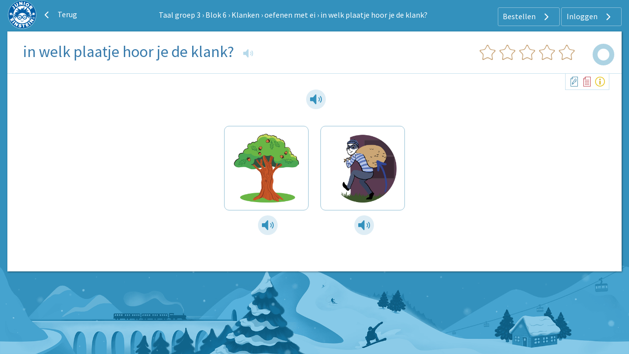

--- FILE ---
content_type: text/html; charset=UTF-8
request_url: https://www.taal-oefenen.nl/taal-groep-3/blok-6/klanken/oefenen-met-ei/in-welk-plaatje-hoor-je-de-klank
body_size: 4957
content:
<!DOCTYPE html>
<html lang="nl-NL">
<head>
    



            <meta charset="UTF-8"/>
<meta name="viewport" content="width=device-width, initial-scale=1">
    
    <title>Taal groep 3 | Blok 6 | Klanken | oefenen met ei | in welk plaatje hoor je de klank? | Junior Einstein</title>



    <meta name="description" content="Groep 3: Online taal oefenen: Blok 6 - Klanken - oefenen met ei. in welk plaatje hoor je de klank? ">
    <meta name="keywords" content="taal groep 3, blok 6, klanken, oefenen met ei">
<meta name="generator" content="Junior Einstein BV">

                    <link href="/template/css/app.css?1703" rel="stylesheet"/>
        <link type="text/css" rel="stylesheet" href="/template/css/app_header.css?1703"/>

        <script>(function (w, d, u) {
                w.readyQ = [];
                w.bindReadyQ = [];

                function p(x, y) {
                    if (x == "ready") {
                        w.bindReadyQ.push(y);
                    } else {
                        w.readyQ.push(x);
                    }
                }

                var a = {ready: p, bind: p};
                w.$ = w.jQuery = function (f) {
                    if (f === d || f === u) {
                        return a
                    } else {
                        p(f)
                    }
                }
            })(window, document)</script>

    

                    
    <link rel="apple-touch-icon" sizes="180x180"
      href="/template/images/labels/nl_junioreinstein/icons/apple-touch-icon.png?1703">
<link rel="icon" type="image/png" sizes="32x32"
      href="/template/images/labels/nl_junioreinstein/icons/favicon-32x32.png?1703">
<link rel="icon" type="image/png" sizes="16x16"
      href="/template/images/labels/nl_junioreinstein/icons/favicon-16x16.png?1703">
<link rel="manifest" href="/template/images/labels/nl_junioreinstein/icons/site.webmanifest?1703">
<link rel="mask-icon" href="/template/images/labels/nl_junioreinstein/icons/safari-pinned-tab.svg?1703"
      color="#5bbad5">
<meta name="msapplication-TileColor" content="#da532c">
<meta name="theme-color" content="#ffffff">
    

    <style>


        @media (min-width: 1024px) and (max-width: 2200px) {
            #app-body {
                background: #3391bd url(/template/images/backgrounds/nl_junioreinstein/medium/bg-winter.png) no-repeat center bottom;
                background-attachment: fixed;
                background-size: 100%;
            }
        }

        @media (min-width: 2201px) {
            #app-body {
                background: #3391bd url(/template/images/backgrounds/nl_junioreinstein/large/bg-winter.png) no-repeat center bottom;
                background-attachment: fixed;
                background-size: 100%;
            }
        }
    </style>

            <link rel="canonical" href="https://www.taal-oefenen.nl/taal-groep-3/blok-6/klanken/oefenen-met-ei/in-welk-plaatje-hoor-je-de-klank">
    
</head>


<body id="app-body" class="nl_junioreinstein">
<div id="audio_wrapper" style="display:none;">
    <audio id="nexus_audio_player" controls="controls">
    </audio>
</div>
















            <div id="app-header-wrapper" class="grid-container ">

        <div class="grid-x align-middle">
        <div class="shrink cell">

                                                <a href="https://www.junioreinstein.nl"><img
                                src="/template/images/labels/nl_junioreinstein/logo.svg?1703"
                                class="logo-medium-svg"></a>
                            

        </div>

                    <div class="shrink show-for-large cell">
                <a href="/taal-groep-3/blok-6/klanken/oefenen-met-ei" class="button hollow ghost radius icon" style="margin:0 0.5rem 0 0; border:none;">
                    <i class="JE-icon-arrow-left JE-icon-general default-icon left"></i>
                    Terug                </a>
            </div>
            <div class="auto cell text-center show-for-medium">

                                    <a href="/taal-groep-3" class="white ">Taal groep 3</a>
                                            <span class="whitetext"> &rsaquo; </span>
                                                        <a href="/taal-groep-3/blok-6" class="white ">Blok 6</a>
                                            <span class="whitetext"> &rsaquo; </span>
                                                        <a href="/taal-groep-3/blok-6/klanken" class="white ">Klanken</a>
                                            <span class="whitetext"> &rsaquo; </span>
                                                        <a href="/taal-groep-3/blok-6/klanken/oefenen-met-ei" class="white ">oefenen met ei</a>
                                            <span class="whitetext"> &rsaquo; </span>
                                                        <a href="/taal-groep-3/blok-6/klanken/oefenen-met-ei/in-welk-plaatje-hoor-je-de-klank" class="white ">in welk plaatje hoor je de klank?</a>
                                    

            </div>
        
        <div class="medium-shrink auto cell text-right user-menu-container">
                        <a href="#" class="pulldown-user" style="display: none">
        </a>

    

    <div class="hide-for-small-only">
        <div class="pulldown user-menu" id="user-pulldown-content" style="display:none;">
            
                
                    <div class="grid-container full user-menu-item">
    <a href="https://www.junioreinstein.nl/">
        <div class="grid-x">
                        <div class="cell shrink icon-container">
                    <img src="/template/images/icons/home.svg" alt="Home-icon">
            </div>
                        <div class="cell auto item-title-container" style="text-align: left;">
                Home
            </div>
                            <div class="cell shrink item-arrow-container">
                    <i class="JE-icon-arrow JE-icon-general" style="color:#377aab;"></i>
                </div>

            

        </div>
    </a>
</div>







                                
            
                                
                    <div class="grid-container full user-menu-group">

    <a href="https://www.junioreinstein.nl/online/home">
        <div class="grid-x">
                        <div class="cell auto item-title-container" style="text-align: left;">
                Particulieren
            </div>
                                                            

        </div>
    </a>

    <div class="grid-x">
        <div class="cell">
            
                <div class="grid-container full user-menu-item">
    <a href="https://www.junioreinstein.nl/online/home">
        <div class="grid-x">
                        <div class="cell shrink icon-container">
                    <img src="/template/images/icons/online.svg" alt="Online oefenen-icon">
            </div>
                        <div class="cell auto item-title-container" style="text-align: left;">
                Online oefenen
            </div>
                            <div class="cell shrink item-arrow-container">
                    <i class="JE-icon-arrow JE-icon-general" style="color:#377aab;"></i>
                </div>

            

        </div>
    </a>
</div>







            
                <div class="grid-container full user-menu-item">
    <a href="https://www.junioreinstein.nl/online/subscriptions">
        <div class="grid-x">
                        <div class="cell shrink icon-container">
                    <img src="/template/images/icons/price.svg" alt="Prijzen en bestellen-icon">
            </div>
                        <div class="cell auto item-title-container" style="text-align: left;">
                Prijzen en bestellen
            </div>
                            <div class="cell shrink item-arrow-container">
                    <i class="JE-icon-arrow JE-icon-general" style="color:#377aab;"></i>
                </div>

            

        </div>
    </a>
</div>







            
                <div class="grid-container full user-menu-item">
    <a href="https://www.junioreinstein.nl/online/reviews">
        <div class="grid-x">
                        <div class="cell shrink icon-container">
                    <img src="/template/images/icons/reviews.svg" alt="Reviews-icon">
            </div>
                        <div class="cell auto item-title-container" style="text-align: left;">
                Reviews
            </div>
                            <div class="cell shrink item-arrow-container">
                    <i class="JE-icon-arrow JE-icon-general" style="color:#377aab;"></i>
                </div>

            

        </div>
    </a>
</div>







            
                <div class="grid-container full user-menu-item">
    <a href="https://webshop.junioreinstein.nl">
        <div class="grid-x">
                        <div class="cell shrink icon-container">
                    <img src="/template/images/icons/book.svg" alt="Leer- en oefenboeken-icon">
            </div>
                        <div class="cell auto item-title-container" style="text-align: left;">
                Leer- en oefenboeken
            </div>
                            <div class="cell shrink item-arrow-container">
                    <i class="JE-icon-arrow JE-icon-general" style="color:#377aab;"></i>
                </div>

            

        </div>
    </a>
</div>







                    </div>
    </div>


</div>




                
            
                                
                    <div class="grid-container full user-menu-group">

    <a href="https://www.junioreinstein.nl/school">
        <div class="grid-x">
                        <div class="cell auto item-title-container" style="text-align: left;">
                Scholen
            </div>
                                                            

        </div>
    </a>

    <div class="grid-x">
        <div class="cell">
            
                <div class="grid-container full user-menu-item">
    <a href="https://www.junioreinstein.nl/school/online">
        <div class="grid-x">
                        <div class="cell shrink icon-container">
                    <img src="/template/images/icons/online.svg" alt="Online leer- en oefenplatform-icon">
            </div>
                        <div class="cell auto item-title-container" style="text-align: left;">
                Online leer- en oefenplatform
            </div>
                            <div class="cell shrink item-arrow-container">
                    <i class="JE-icon-arrow JE-icon-general" style="color:#377aab;"></i>
                </div>

            

        </div>
    </a>
</div>







            
                <div class="grid-container full user-menu-item">
    <a href="https://www.junioreinstein.nl/school/worksheet">
        <div class="grid-x">
                        <div class="cell shrink icon-container">
                    <img src="/template/images/icons/worksheet.svg" alt="Premium werkbladencollectie-icon">
            </div>
                        <div class="cell auto item-title-container" style="text-align: left;">
                Premium werkbladencollectie
            </div>
                            <div class="cell shrink item-arrow-container">
                    <i class="JE-icon-arrow JE-icon-general" style="color:#377aab;"></i>
                </div>

            

        </div>
    </a>
</div>







            
                <div class="grid-container full user-menu-item">
    <a href="https://www.junioreinstein.nl/school/publisher">
        <div class="grid-x">
                        <div class="cell shrink icon-container">
                    <img src="/template/images/icons/book.svg" alt="Educatieve boeken-icon">
            </div>
                        <div class="cell auto item-title-container" style="text-align: left;">
                Educatieve boeken
            </div>
                            <div class="cell shrink item-arrow-container">
                    <i class="JE-icon-arrow JE-icon-general" style="color:#377aab;"></i>
                </div>

            

        </div>
    </a>
</div>







                    </div>
    </div>


</div>




                
            
                
                    <div class="grid-container full user-menu-item">
    <a href="https://www.junioreinstein.nl/instruction/faq">
        <div class="grid-x">
                        <div class="cell shrink icon-container">
                    <img src="/template/images/icons/faq.svg" alt="Veelgestelde vragen-icon">
            </div>
                        <div class="cell auto item-title-container" style="text-align: left;">
                Veelgestelde vragen
            </div>
                            <div class="cell shrink item-arrow-container">
                    <i class="JE-icon-arrow JE-icon-general" style="color:#377aab;"></i>
                </div>

            

        </div>
    </a>
</div>







                                
            
                                
                    <div class="grid-container full user-menu-group">

    <a href="https://www.junioreinstein.nl/about/home">
        <div class="grid-x">
                        <div class="cell auto item-title-container" style="text-align: left;">
                Over Junior Einstein
            </div>
                                                            

        </div>
    </a>

    <div class="grid-x">
        <div class="cell">
            
                <div class="grid-container full user-menu-item">
    <a href="https://www.junioreinstein.nl/vacancy">
        <div class="grid-x">
                        <div class="cell shrink icon-container">
                    <img src="/template/images/icons/vacancies.svg" alt="Vacatures-icon">
            </div>
                        <div class="cell auto item-title-container" style="text-align: left;">
                Vacatures
            </div>
                            <div class="cell shrink item-arrow-container">
                    <i class="JE-icon-arrow JE-icon-general" style="color:#377aab;"></i>
                </div>

            

        </div>
    </a>
</div>







            
                <div class="grid-container full user-menu-item">
    <a href="https://www.junioreinstein.nl/contact">
        <div class="grid-x">
                        <div class="cell shrink icon-container">
                    <img src="/template/images/icons/contact.svg" alt="Contact-icon">
            </div>
                        <div class="cell auto item-title-container" style="text-align: left;">
                Contact
            </div>
                            <div class="cell shrink item-arrow-container">
                    <i class="JE-icon-arrow JE-icon-general" style="color:#377aab;"></i>
                </div>

            

        </div>
    </a>
</div>







            
                <div class="grid-container full user-menu-item">
    <a href="https://www.junioreinstein.nl/about/team">
        <div class="grid-x">
                        <div class="cell shrink icon-container">
                    <img src="/template/images/icons/team.svg" alt="Team-icon">
            </div>
                        <div class="cell auto item-title-container" style="text-align: left;">
                Team
            </div>
                            <div class="cell shrink item-arrow-container">
                    <i class="JE-icon-arrow JE-icon-general" style="color:#377aab;"></i>
                </div>

            

        </div>
    </a>
</div>







                    </div>
    </div>


</div>




                
            
                
                    <div class="grid-container full user-menu-item">
    <a href="https://www.junioreinstein.nl/login">
        <div class="grid-x">
                        <div class="cell shrink icon-container">
                    <img src="/template/images/icons/login.svg" alt="Inloggen-icon">
            </div>
                        <div class="cell auto item-title-container" style="text-align: left;">
                Inloggen
            </div>
                            <div class="cell shrink item-arrow-container">
                    <i class="JE-icon-arrow JE-icon-general" style="color:#377aab;"></i>
                </div>

            

        </div>
    </a>
</div>







                                
                    </div>
    </div>


            <div class="show-for-large">
            <div class="text-right user-anon-buttons" style="">

                                    <a href="/subscriptions" class="button hollow ghost radius icon">
                        Bestellen
                        <i class="JE-icon-arrow JE-icon-general default-icon right"></i>
                    </a>
                                    <a href="/login" class="button hollow ghost radius icon">
                        Inloggen
                        <i class="JE-icon-arrow JE-icon-general default-icon right"></i>
                    </a>
                
            </div>
        </div>
    

    <div class="hide-for-large">
        <button id="hamburger-menu" class="button radius hollow  menu-icon float-right" type="button"
                style="border: none;">
            <i class="JE-icon-menu default-icon JE-icon-general right"></i>
        </button>
    </div>


        </div>
    </div>
    </div>
<div id="mobile-menu"></div>


    


<div class="row small-collapse medium-uncollapse" style="margin-top: 0.25rem;">
    
    <div class="small-12 xxlarge-offset-1-5 xxlarge-9 columns">
        

<noscript>
    <style type="text/css">
        .pagecontainer {display:none;}
    </style>
    <div class="noscriptmsg">
        <div class="callout error">
            Je hebt javascript niet geactiveerd. Je kunt zonder javascript deze site niet gebruiken.        </div>

    </div>
</noscript>


                <div id="exercise-container" class="panel"
         style="margin-top:0;margin-bottom:102px;">
                    <div class="show-for-small-only">
                <table id="exercise-header-small">
                    <tr>
                        <td id="back">
                            <span class="hcat-icon hcat">
                                <i class="JE-icon-arrow-left JE-icon-general bluetext small-arrow-left"
                                   style="vertical-align:middle"></i>
                                                                    <a href="https://www.taal-oefenen.nl/taal-groep-3/blok-6/klanken/oefenen-met-ei">Terug</a>
                                                            </span>
                        </td>
                        <td id="progress-small">
                            <div> 
            <div>
               <a href="#" class="" title="" style="background-image: none">
                <svg class="progress" width="20" height="20" viewBox="0 0 20 20">
                    <circle class="progress__meter" cx="10" cy="10" r="7" stroke-width="5" />
                    <circle class="progress__value" cx="10" cy="10" r="7" stroke-width="5" style="stroke:; stroke-dasharray: 43.96; stroke-dashoffset: 43.96" />
                </svg>
               </a>
            </div></div>
                        </td>
                    </tr>
                    <tr>
                        <td id="title-small" colspan="2" class="text-center">
                            <h1 class="exercise" style="padding:0 10px;">
                                in welk plaatje hoor je de klank?
                                <span 
        data-string="[base64]" 
        data-signature="3f9bd7b8bbab637fbf1627a0f9f39337" 
        class="google-speech hidden-basic">&nbsp</span>
                            </h1>
                        </td>
                    </tr>
                </table>
            </div>

            <div id="exercise-header-wrapper" class="show-for-medium">
                <table id="exercise-header">
                    <tr>
                        <td id="title" class="show-for-medium-up">
                            <h1 class="exercise">
                                in welk plaatje hoor je de klank?
                                <span 
        data-string="[base64]" 
        data-signature="3f9bd7b8bbab637fbf1627a0f9f39337" 
        class="google-speech hidden-basic">&nbsp</span>
                            </h1>
                        </td>

                                                    <td id="stars" class="show-for-medium-up">
                                <div style="background:url(/template/images/sprite_stars.svg)
    no-repeat -0px 0px;background-size:3600px 31px;">&nbsp;</div>
                            </td>
                            <td id="progress" class="show-for-medium-up">
                                <div>
                                    <div id="progress-circle">
                                        
            <div>
               <a href="#" class="" title="" style="background-image: none">
                <svg class="progress" width="50" height="50" viewBox="0 0 50 50">
                    <circle class="progress__meter" cx="25" cy="25" r="17" stroke-width="10" />
                    <circle class="progress__value" cx="25" cy="25" r="17" stroke-width="10" style="stroke:; stroke-dasharray: 106.76; stroke-dashoffset: 106.76" />
                </svg>
               </a>
            </div>
                                    </div>
                                </div>

                            </td>
                                            </tr>
                </table>
            </div>

        
                                    
                    
        



        
                                        
            <div id="support" class="support-icons">

                                                    <a class="article-connection tooltip-support grouped"
                       title="Uitlegartikel"
                       href="https://www.taal-oefenen.nl/instruction/taal/spelling/weetwoorden/woorden-met-ei-of-ij"></a>
                
                                
                                
                                                    <a class="learning-resource-connection tooltip-support grouped"
                       title="Ondersteunend materiaal (pdf)"
                       href="https://www.taal-oefenen.nl/ondersteunende-materialen/spelling/weetwoorden/woorden-met-ei"></a>
                

                                
                                                    <a class="tooltip-support grouped worksheet-connection"
                       title="Werkblad (pdf)"
                       href="https://www.taal-oefenen.nl/werkbladen/spelling/weetwoorden/woorden-met-ei-1">&nbsp;</a>
                
            </div>
        
        

        <div id="happy" class="text-center" style="display: none;">
            <img id="happy-img" src="/template/images/labels/nl_junioreinstein/happy/happy-0.gif?1703"/>
        </div>
        <div id="question" class="text-center">

                                                <form id="question-form" method="POST" action="/app/submit_answer">
<div>

            <span class="audio-from-src hidden nexus_autoplay"
        onclick="update_audio_src('https://assets.junioreinstein.nl/audio/sounds/mp3/34.mp3');">
        </span>
        <br />
    <br />

              <div style="position: relative;display: inline-block; margin: 0 auto 2rem auto; ">

                            

                <div style="display:inline-block; margin:0 auto;">
                    <a class="option_0 mc-set-with-images-1x4 submit-question" rel="0" style="text-align:left; ">
                    <span class="0">
                        <img src="https://assets.junioreinstein.nl/images/words/459.png" class="img-scales" alt="">

                    </span>

                    </a>
                    <div style="padding:0 10px;">
                        <span class="audio-from-src hidden "
        onclick="update_audio_src('https://assets.junioreinstein.nl/audio/words/mp3/459.mp3');">
        </span>
                    </div>
                </div>
                            

                <div style="display:inline-block; margin:0 auto;">
                    <a class="option_1 mc-set-with-images-1x4 submit-question" rel="1" style="text-align:left; ">
                    <span class="1">
                        <img src="https://assets.junioreinstein.nl/images/words/474.png" class="img-scales" alt="">

                    </span>

                    </a>
                    <div style="padding:0 10px;">
                        <span class="audio-from-src hidden "
        onclick="update_audio_src('https://assets.junioreinstein.nl/audio/words/mp3/474.mp3');">
        </span>
                    </div>
                </div>
                    </div>

    









<div style="display:none;" class="ajax-progress ajax-progress-throbber"><div class="throbber">&nbsp;</div></div><input id="answer_0" type="hidden" name="answer_0" />
<input type="hidden" name="form_type" value="multiple_choice_exercise_with_html" />
<input type="hidden" name="token" value="sk_a666e4ff1d" />

</div>

<div id="actions" style="margin-top: 20px;">

    
    <div style="display:none;"><input class="use-ajax-submit huge form-submit" type="submit" id="edit-submit" name="op" value="Volgende" /></div>

</div>
</form>
                
            
        </div>
        <br>
                
    </div>



    </div>

</div>


    
    <script src="/template/templates/js/jquery3.4.1.min.js?1703"></script>
    <script>(function ($, d) {
            $.each(readyQ, function (i, f) {
                $(f)
            });
            $.each(bindReadyQ, function (i, f) {
                $(d).bind("ready", f)
            })
        })(jQuery, document)</script>
    <script src="/template/tooltipster/tooltipster.bundle.js?1703"></script>
    <script src="/template/tooltipster/tooltipster-discovery.js?1703"></script>
    <script src="/template/js/foundation/foundation.js?1703"></script>
    <script src="/template/js/ajax.commands.js?1703"></script>
    <script src="/template/templates/js/audio.js?1703"></script>
    <script>$(document).foundation();</script>
    <script>

        $(document).ready(function () {
            $('.progress-tooltip').tooltipster({
                contentAsHTML: true,
                theme: ['tooltipster-light'],
            });
            $('.medal-tooltip').tooltipster({
                contentAsHTML: true,
                theme: ['tooltipster-light'],
            });
            $('.tooltip-support ').tooltipster({
                contentAsHTML: true,
                theme: ['tooltipster-light', 'tooltipster-light-support'],
            });
            $.tooltipster.group('grouped');
            $('a.support-video').on('click', function () {
                var player = document.getElementById('video');
                var mp4Vid = document.getElementById('mp4Source');
                player.pause();
                mp4Vid.src = $(this).attr('rel');
                player.load();
                player.play();

            });

        });


    </script>
    

        
        <script>var clicky_site_ids = clicky_site_ids || [];
            clicky_site_ids.push(66468838);</script>
        <script async src="//static.getclicky.com/js"></script>
    
    
        <!-- Global site tag (gtag.js) - Google Analytics -->
        <script async src="https://www.googletagmanager.com/gtag/js?id=G-YHVPQPD692"></script>
        <script>
            window.dataLayer = window.dataLayer || [];

            function gtag() {
                dataLayer.push(arguments);
            }

            gtag('js', new Date());

            gtag('config', 'G-YHVPQPD692', {'anonymize_ip': true});
        </script>

    


    <script>
        const device_os = '';
    </script>


            <script>
            let systemNameLabelDomain = 'https://www.junioreinstein.nl';
            let systemNameLabel = 'nl_junioreinstein';
        </script>
        <script src="/template/js/ajax.question.js?1703"></script>
        <script src="/template/templates/js/jquery.ui.js?1703"></script>
        <script src="/template/templates/js/jquery.ui.touch-punch.min.js?1703"></script>
                    
    <script>
        $(document).ready(function () {
            $('.tooltip').tooltipster({
                contentAsHTML: true,
                theme: ['tooltipster-light-smallfont'],
                maxWidth: 300,
                trigger: 'custom',
                triggerOpen: {
                    click: true,  // For mouse
                    mouseenter: true,
                    tap: true    // For touch device
                },
                triggerClose: {
                    click: true,  // For mouse
                    mouseleave: true,
                    tap: true    // For touch device
                }
            });

        });

        document.addEventListener('DOMContentLoaded', function() {
            document.body.addEventListener('paste', function (e) {
                e.preventDefault();
                return false;
            });
        });
    </script>

<script src="/template/js/app_header.js?1703"></script></body>

</html>


--- FILE ---
content_type: image/svg+xml
request_url: https://www.taal-oefenen.nl/template/images/trigger-audio-inline-hidden-big.svg
body_size: 1011
content:
<svg id="Group_1" data-name="Group 1" xmlns="http://www.w3.org/2000/svg" width="23.736" height="19.613" viewBox="0 0 23.736 19.613">
  <path id="Path_1" data-name="Path 1" d="M10.7-88.763,5.9-83H1.312A1.177,1.177,0,0,0,0-81.753v4.935a1.27,1.27,0,0,0,1.312,1.379H5.927l4.792,5.85a1.281,1.281,0,0,0,.674.2,1.135,1.135,0,0,0,.633-.192,1.436,1.436,0,0,0,.633-1.256V-87.582a1.442,1.442,0,0,0-.633-1.259,1.235,1.235,0,0,0-1.329.078Z" transform="translate(0 89.001)" fill="#3391bd"/>
  <path id="Path_2" data-name="Path 2" d="M67.157-59.542a5.578,5.578,0,0,0,0-7.794.874.874,0,0,0-1.248,0,.9.9,0,0,0,0,1.258,3.781,3.781,0,0,1,0,5.279.9.9,0,0,0,0,1.257.872.872,0,0,0,.624.263.874.874,0,0,0,.624-.263Z" transform="translate(-48.91 73.361)" fill="#3391bd"/>
  <path id="Path_3" data-name="Path 3" d="M81.813-68.075a9.587,9.587,0,0,0-2.257-6.3.8.8,0,0,0-1.248,0,1.125,1.125,0,0,0,0,1.431,7.406,7.406,0,0,1,1.743,4.864,7.412,7.412,0,0,1-1.743,4.864,1.124,1.124,0,0,0,0,1.431.825.825,0,0,0,.624.3.822.822,0,0,0,.624-.3,9.591,9.591,0,0,0,2.257-6.3Z" transform="translate(-58.077 77.98)" fill="#3391bd"/>
</svg>
